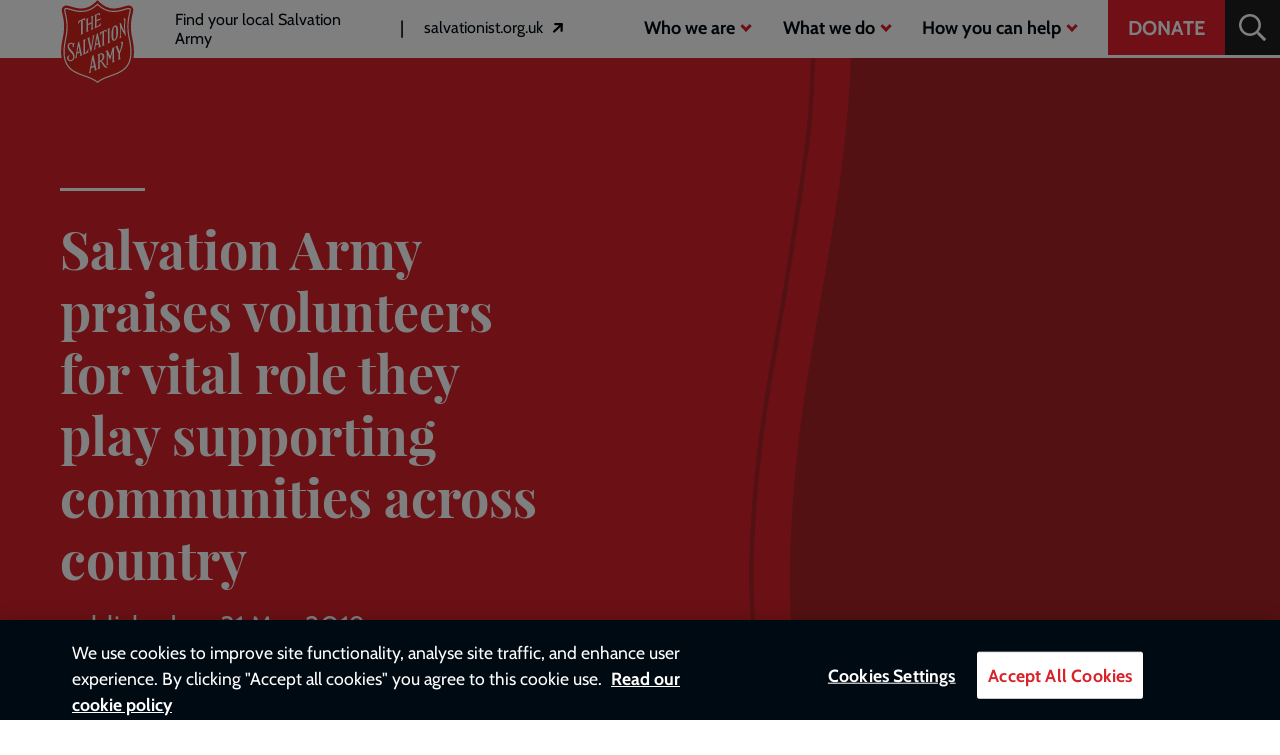

--- FILE ---
content_type: text/html; charset=UTF-8
request_url: https://www.salvationarmy.org.uk/news/salvation-army-praises-volunteers-vital-role-they-play-supporting-communities-across-country
body_size: 15193
content:
<!DOCTYPE html>
<html lang="en" dir="ltr" prefix="og: https://ogp.me/ns#">
<head>

  <link rel="preconnect" href="https://www.youtube.com">
  <link rel="preconnect" href="https://i.ytimg.com">
  <link rel="preconnect" href="https://i9.ytimg.com">
  <link rel="preconnect" href="https://s.ytimg.com">
  <link rel="preconnect" href="https://player.vimeo.com">
  <link rel="preconnect" href="https://i.vimeocdn.com">
  <link rel="preconnect" href="https://f.vimeocdn.com">

      <script>
      window.dataLayer = window.dataLayer || [];

      var dataLayerPush = {
        'pageType' : 'press_release'
      };

      
      dataLayer.push(dataLayerPush);
    </script>
  
  <!-- Fundraise Up: world-class checkout experience for serious online fundraising -->
  <script>(function(w,d,s,n,a){if(!w[n]){var l='call,catch,on,once,set,then,track'
        .split(','),i,o=function(n){return'function'==typeof n?o.l.push([arguments])&&o
      :function(){return o.l.push([n,arguments])&&o}},t=d.getElementsByTagName(s)[0],
      j=d.createElement(s);j.async=!0;j.src='https://cdn.fundraiseup.com/widget/'+a;
      t.parentNode.insertBefore(j,t);o.s=Date.now();o.v=4;o.h=w.location.href;o.l=[];
      for(i=0;i<7;i++)o[l[i]]=o(l[i]);w[n]=o}
    })(window,document,'script','FundraiseUp','ASNVRJLX');</script>
  <!-- End Fundraise Up -->
  <meta charset="utf-8" />
<meta name="description" content="This Volunteer’s Week (1 to 7 June) The Salvation Army is praising the key role volunteers play in its work to support people in need as well as highlighting the positive benefits people can gain from volunteering." />
<link rel="canonical" href="https://www.salvationarmy.org.uk/news/salvation-army-praises-volunteers-vital-role-they-play-supporting-communities-across-country" />
<link rel="image_src" href="https://www.salvationarmy.org.uk/sites/default/files/styles/social/public/images/2020-04/jade-door.jpg.webp?itok=KWQZZ7oo" />
<meta property="og:site_name" content="The Salvation Army" />
<meta property="og:url" content="https://www.salvationarmy.org.uk/news/salvation-army-praises-volunteers-vital-role-they-play-supporting-communities-across-country" />
<meta property="og:title" content="Salvation Army praises volunteers for vital role they play supporting communities across country" />
<meta property="og:description" content="This Volunteer’s Week (1 to 7 June) The Salvation Army is praising the key role volunteers play in its work to support people in need as well as highlighting the positive benefits people can gain from volunteering." />
<meta property="og:image" content="https://www.salvationarmy.org.uk/sites/default/files/styles/social/public/images/2020-04/jade-door.jpg.webp?itok=KWQZZ7oo" />
<meta name="twitter:card" content="summary_large_image" />
<meta name="twitter:description" content="This Volunteer’s Week (1 to 7 June) The Salvation Army is praising the key role volunteers play in its work to support people in need as well as highlighting the positive benefits people can gain from volunteering." />
<meta name="twitter:title" content="Salvation Army praises volunteers for vital role they play supporting communities across country" />
<meta name="twitter:site" content="@salvationarmyuk" />
<meta name="twitter:image" content="https://www.salvationarmy.org.uk/sites/default/files/styles/social/public/images/2020-04/jade-door.jpg.webp?itok=KWQZZ7oo" />
<meta name="Generator" content="Drupal 10 (https://www.drupal.org)" />
<meta name="MobileOptimized" content="width" />
<meta name="HandheldFriendly" content="true" />
<meta name="viewport" content="width=device-width, initial-scale=1.0" />
<script type="application/ld+json">{
    "@context": "https://schema.org",
    "@graph": [
        {
            "@type": "WebPage",
            "@id": "https://www.salvationarmy.org.uk/news/salvation-army-praises-volunteers-vital-role-they-play-supporting-communities-across-country",
            "publisher": {
                "@type": "NGO",
                "name": "The Salvation Army",
                "url": "https://www.salvationarmy.org.uk/"
            },
            "inLanguage": "en-GB"
        }
    ]
}</script>
<style type="text/css">.c-hero .c-hero__fru iframe,.c-hero .c-hero__fru a {
    display:inline-block!important;
    min-height:417px!important;
  }</style>
<link rel="alternate" type="application/rss+xml" title="Press Releases Feed" href="https://www.salvationarmy.org.uk/rss" />


    <link rel="icon" type="image/x-icon" href="/themes/custom/salvation_army/favicon.ico">

    <link rel="icon" sizes="16x16" href="/themes/custom/salvation_army/icons/16.png">
  <link rel="icon" sizes="32x32" href="/themes/custom/salvation_army/icons/32.png">
  <link rel="apple-touch-icon" sizes="180x180" href="/themes/custom/salvation_army/icons/180.png">

  <title>Salvation Army praises volunteers for vital role they play supporting communities across country | The Salvation Army</title>
  <link rel="stylesheet" media="all" href="/sites/default/files/css/css_VHezFxZXS5F6qpyWRBGcXf2GkF0P1oihmPxCrnUnZkA.css?delta=0&amp;language=en&amp;theme=salvation_army&amp;include=eJxVyVEOQiEMRNENEVgSGaA-0EJJC8a3e02MUb8m9wz2koiRq6gF_ITLohSK7gn2uOLhJhSHYlb78Ff8HnMnblapOAPfsZqMCO1nOFgS2Nkl9mY5vBaltxGXCCdo7DS2s9MW9ZBg5HaLE2uRDguVVLytk_-5U2mIiSXf3u8T-qhO7A" />
<link rel="stylesheet" media="all" href="/sites/default/files/css/css_k1Muba3Vb-hJAtb93n9-lUswCygL6W78Mfeu8jzXado.css?delta=1&amp;language=en&amp;theme=salvation_army&amp;include=eJxVyVEOQiEMRNENEVgSGaA-0EJJC8a3e02MUb8m9wz2koiRq6gF_ITLohSK7gn2uOLhJhSHYlb78Ff8HnMnblapOAPfsZqMCO1nOFgS2Nkl9mY5vBaltxGXCCdo7DS2s9MW9ZBg5HaLE2uRDguVVLytk_-5U2mIiSXf3u8T-qhO7A" />

  <script type="application/json" data-drupal-selector="drupal-settings-json">{"path":{"baseUrl":"\/","pathPrefix":"","currentPath":"node\/7831","currentPathIsAdmin":false,"isFront":false,"currentLanguage":"en"},"pluralDelimiter":"\u0003","suppressDeprecationErrors":true,"gtag":{"tagId":"","consentMode":false,"otherIds":[],"events":[],"additionalConfigInfo":[]},"ajaxPageState":{"libraries":"[base64]","theme":"salvation_army","theme_token":null},"ajaxTrustedUrl":{"\/site\/search":true},"gtm":{"tagId":null,"settings":{"data_layer":"dataLayer","include_classes":false,"allowlist_classes":"","blocklist_classes":"","include_environment":false,"environment_id":"","environment_token":""},"tagIds":["GTM-5LG4DMX"]},"auto_anchors":{"show_automatic_anchor_links":false,"root_elements":"body","anchor_elements":"h2, h3, h4, h5, h6","link_content":"#","exclude_admin_pages":true},"clientside_validation_jquery":{"validate_all_ajax_forms":2,"force_validate_on_blur":true,"force_html5_validation":false,"messages":{"required":"This field is required.","remote":"Please fix this field.","email":"Please enter a valid email address.","url":"Please enter a valid URL.","date":"Please enter a valid date.","dateISO":"Please enter a valid date (ISO).","number":"Please enter a valid number.","digits":"Please enter only digits.","equalTo":"Please enter the same value again.","maxlength":"Please enter no more than {0} characters.","minlength":"Please enter at least {0} characters.","rangelength":"Please enter a value between {0} and {1} characters long.","range":"Please enter a value between {0} and {1}.","max":"Please enter a value less than or equal to {0}.","min":"Please enter a value greater than or equal to {0}.","step":"Please enter a multiple of {0}."}},"user":{"uid":0,"permissionsHash":"dde8c11597c157153991716a8f432de4dd31d7882ac9e66fbd0a90605710d910"}}</script>
<script src="/sites/default/files/js/js_F9Cjwwa7jWiMMpzh0L5wYRZ-iOdg-R8M30nXhOvIKak.js?scope=header&amp;delta=0&amp;language=en&amp;theme=salvation_army&amp;include=eJyNjV0SgzAIhC-UMUdiMGLEktDmr_X2jdqH1qe-MCzfsou1KGB0i6Zs8UsYJ0yxZJ4IGgpPWFgjrI9KabOuDec28Ez_Wj-MjFf1QlDQW9_HVQ-44uv3GExGCJyd7QEouFECantpB9LOQkxhs150RDFPGmdNAXId-1ve8eGHktDdOHp7r3mBa9obFetrvA"></script>
<script src="/modules/contrib/google_tag/js/gtag.js?t8j8db"></script>
<script src="/modules/contrib/google_tag/js/gtm.js?t8j8db"></script>


                              <script>!function(e){var n="https://s.go-mpulse.net/boomerang/";if("False"=="True")e.BOOMR_config=e.BOOMR_config||{},e.BOOMR_config.PageParams=e.BOOMR_config.PageParams||{},e.BOOMR_config.PageParams.pci=!0,n="https://s2.go-mpulse.net/boomerang/";if(window.BOOMR_API_key="EX8MN-MSL3D-DYYC8-RVU2R-WV3L4",function(){function e(){if(!o){var e=document.createElement("script");e.id="boomr-scr-as",e.src=window.BOOMR.url,e.async=!0,i.parentNode.appendChild(e),o=!0}}function t(e){o=!0;var n,t,a,r,d=document,O=window;if(window.BOOMR.snippetMethod=e?"if":"i",t=function(e,n){var t=d.createElement("script");t.id=n||"boomr-if-as",t.src=window.BOOMR.url,BOOMR_lstart=(new Date).getTime(),e=e||d.body,e.appendChild(t)},!window.addEventListener&&window.attachEvent&&navigator.userAgent.match(/MSIE [67]\./))return window.BOOMR.snippetMethod="s",void t(i.parentNode,"boomr-async");a=document.createElement("IFRAME"),a.src="about:blank",a.title="",a.role="presentation",a.loading="eager",r=(a.frameElement||a).style,r.width=0,r.height=0,r.border=0,r.display="none",i.parentNode.appendChild(a);try{O=a.contentWindow,d=O.document.open()}catch(_){n=document.domain,a.src="javascript:var d=document.open();d.domain='"+n+"';void(0);",O=a.contentWindow,d=O.document.open()}if(n)d._boomrl=function(){this.domain=n,t()},d.write("<bo"+"dy onload='document._boomrl();'>");else if(O._boomrl=function(){t()},O.addEventListener)O.addEventListener("load",O._boomrl,!1);else if(O.attachEvent)O.attachEvent("onload",O._boomrl);d.close()}function a(e){window.BOOMR_onload=e&&e.timeStamp||(new Date).getTime()}if(!window.BOOMR||!window.BOOMR.version&&!window.BOOMR.snippetExecuted){window.BOOMR=window.BOOMR||{},window.BOOMR.snippetStart=(new Date).getTime(),window.BOOMR.snippetExecuted=!0,window.BOOMR.snippetVersion=12,window.BOOMR.url=n+"EX8MN-MSL3D-DYYC8-RVU2R-WV3L4";var i=document.currentScript||document.getElementsByTagName("script")[0],o=!1,r=document.createElement("link");if(r.relList&&"function"==typeof r.relList.supports&&r.relList.supports("preload")&&"as"in r)window.BOOMR.snippetMethod="p",r.href=window.BOOMR.url,r.rel="preload",r.as="script",r.addEventListener("load",e),r.addEventListener("error",function(){t(!0)}),setTimeout(function(){if(!o)t(!0)},3e3),BOOMR_lstart=(new Date).getTime(),i.parentNode.appendChild(r);else t(!1);if(window.addEventListener)window.addEventListener("load",a,!1);else if(window.attachEvent)window.attachEvent("onload",a)}}(),"".length>0)if(e&&"performance"in e&&e.performance&&"function"==typeof e.performance.setResourceTimingBufferSize)e.performance.setResourceTimingBufferSize();!function(){if(BOOMR=e.BOOMR||{},BOOMR.plugins=BOOMR.plugins||{},!BOOMR.plugins.AK){var n=""=="true"?1:0,t="",a="clnpofyx24f7c2lkowla-f-ecf17f9b8-clientnsv4-s.akamaihd.net",i="false"=="true"?2:1,o={"ak.v":"39","ak.cp":"1432502","ak.ai":parseInt("880083",10),"ak.ol":"0","ak.cr":9,"ak.ipv":4,"ak.proto":"h2","ak.rid":"9cc6a183","ak.r":48121,"ak.a2":n,"ak.m":"dscb","ak.n":"essl","ak.bpcip":"18.218.247.0","ak.cport":34882,"ak.gh":"23.62.38.241","ak.quicv":"","ak.tlsv":"tls1.3","ak.0rtt":"","ak.0rtt.ed":"","ak.csrc":"-","ak.acc":"","ak.t":"1768584598","ak.ak":"hOBiQwZUYzCg5VSAfCLimQ==Hj99ptT3D+rlUwqT3L+eePL2LRMT65fC3Klu9kpRkVSUEndEVP7XkkUVFQVdC8Okdqj29y0xbYkPB3dxJXOgXLY6duz5pv1nAZcelWGxUNKxF0Hhz47uafd9LYghFQo/t4/ccXDkslf+4u76Fp+Rb1ig/[base64]/0YAGQPTVFIiWimtx7/Rog=","ak.pv":"9","ak.dpoabenc":"","ak.tf":i};if(""!==t)o["ak.ruds"]=t;var r={i:!1,av:function(n){var t="http.initiator";if(n&&(!n[t]||"spa_hard"===n[t]))o["ak.feo"]=void 0!==e.aFeoApplied?1:0,BOOMR.addVar(o)},rv:function(){var e=["ak.bpcip","ak.cport","ak.cr","ak.csrc","ak.gh","ak.ipv","ak.m","ak.n","ak.ol","ak.proto","ak.quicv","ak.tlsv","ak.0rtt","ak.0rtt.ed","ak.r","ak.acc","ak.t","ak.tf"];BOOMR.removeVar(e)}};BOOMR.plugins.AK={akVars:o,akDNSPreFetchDomain:a,init:function(){if(!r.i){var e=BOOMR.subscribe;e("before_beacon",r.av,null,null),e("onbeacon",r.rv,null,null),r.i=!0}return this},is_complete:function(){return!0}}}}()}(window);</script></head>
<body class="the-salvation-army node-press-release">
    <a href="#main-content" class="visually-hidden focusable">
    Skip to main content
  </a>
  <noscript><iframe src="https://www.googletagmanager.com/ns.html?id=GTM-5LG4DMX"
                  height="0" width="0" style="display:none;visibility:hidden"></iframe></noscript>

    <div class="dialog-off-canvas-main-canvas" data-off-canvas-main-canvas>
    <header class="c-header" id="js-header" role="banner">
  <div class="e-container">
    <div class="e-flex">
        <div class="c-header__logo">
          <a href="/" title="Home" rel="home">
        <img src="/themes/custom/salvation_army/logo.svg" alt="The Salvation Army, homepage"/>
      </a>
          </div>

      <div class="c-desktop-menu" style="">
        <nav role="navigation" aria-labelledby="block-headerlinks-menu" id="block-headerlinks">
            
  <h2 class="visually-hidden" id="block-headerlinks-menu">Header links</h2>
  

        <ul class="c-menu c-menu--primary c-menu--header-links">
          <li class="c-menu__item c-menu__item--primary">
      <a href="/map-page" class="c-menu__link c-menu__link--primary" data-drupal-link-system-path="map-page">Find your local Salvation Army</a>
    </li>
  </ul>

  </nav>

        <nav role="navigation" aria-labelledby="block-headerlinks2-menu" id="block-headerlinks2">
            
  <h2 class="visually-hidden" id="block-headerlinks2-menu">Header links 2</h2>
  

        <ul class="c-menu c-menu--primary c-menu--header-links">
          <li class="external-menu-link external-link--salvationist-org c-menu__item c-menu__item--primary">
      <a href="https://www.salvationist.org.uk/" class="c-menu__link c-menu__link--primary"><span class="visually-hidden">External link to Salvationist website -</span> salvationist.org.uk</a>
    </li>
  </ul>

  </nav>

      </div>
      <div class="c-header--align-right">
        <div class="c-desktop-menu" style="">
          <nav role="navigation" aria-labelledby="block-mainnavigation-menu" id="block-mainnavigation">
            
  <h2 class="visually-hidden" id="block-mainnavigation-menu">Main navigation</h2>
  

        
              <ul class="c-menu c-menu--primary">
                                  <li class="c-menu__item c-menu__item--primary c-menu__item--expanded">
                          <span data-featured="0" tabindex="0" class="c-menu__link has-children js-menu-has-children c-menu__link--primary">Who we are</span>

                                              <ul class="c-menu c-menu--secondary js-menu-secondary">
                      <li class="c-menu__back">
              <button class="c-menu__link js-menu-back">Back</button>
            </li>
          
                                    <li class="c-menu__item c-menu__item--expanded c-menu__item--is-featured">
                          <span class="c-menu__link--desktop">
                <span class="c-menu__featured-title">Our faith</span>
                <a href="/our-faith">Find out more ></a>
              </span>
              <span class="c-menu__link--mobile">
                <a href="/our-faith" data-featured="1" class="c-menu__link" data-drupal-link-system-path="node/12601">Our faith</a>
              </span>

            
          </li>
                            <li class="c-menu__item c-menu__item--expanded">
                          <span data-featured="0" tabindex="0" class="c-menu__link has-children js-menu-has-children">The Salvation Army</span>

                                              <ul class="c-menu ">
          
                                    <li class="c-menu__item c-menu__item--collapsed">
                          <a href="/about-us" data-featured="0" tabindex="0" class="c-menu__link" data-drupal-link-system-path="node/671">About us</a>

                          
          </li>
                            <li class="c-menu__item">
                          <a href="/our-leadership" data-featured="0" tabindex="0" class="c-menu__link" data-drupal-link-system-path="node/626">Leadership</a>

                          
          </li>
                            <li class="c-menu__item c-menu__item--collapsed">
                          <a href="/publications" data-featured="0" tabindex="0" class="c-menu__link" data-drupal-link-system-path="node/681">Publications</a>

                          
          </li>
                            <li class="c-menu__item">
                          <a href="/news-centre" tabindex="0" class="c-menu__link" data-drupal-link-system-path="node/15391">News centre</a>

                          
          </li>
              </ul>
      
                          
          </li>
                            <li class="c-menu__item c-menu__item--expanded">
                          <span data-featured="0" tabindex="0" class="c-menu__link has-children js-menu-has-children">What we stand for</span>

                                              <ul class="c-menu ">
          
                                    <li class="c-menu__item c-menu__item--collapsed">
                          <a href="/our-mission-vision-and-values" tabindex="0" class="c-menu__link" data-drupal-link-system-path="node/446">Our mission, vision and values</a>

                          
          </li>
                            <li class="c-menu__item">
                          <a href="/about-us/our-history" tabindex="0" class="c-menu__link" data-drupal-link-system-path="node/636">Our history</a>

                          
          </li>
                            <li class="c-menu__item">
                          <a href="/salvation-army-doctrines" tabindex="0" class="c-menu__link" data-drupal-link-system-path="node/451">Salvation Army doctrines</a>

                          
          </li>
              </ul>
      
                          
          </li>
                            <li class="c-menu__item c-menu__item--expanded">
                          <span data-featured="0" tabindex="0" class="c-menu__link has-children js-menu-has-children">Faith</span>

                                              <ul class="c-menu ">
          
                                    <li class="c-menu__item c-menu__item--collapsed">
                          <a href="/william-booth-college" data-featured="0" tabindex="0" class="c-menu__link" data-drupal-link-system-path="node/13146">William Booth College</a>

                          
          </li>
                            <li class="c-menu__item c-menu__item--collapsed">
                          <a href="/our-faith" data-featured="0" tabindex="0" class="c-menu__link" data-drupal-link-system-path="node/12601">Our faith</a>

                          
          </li>
              </ul>
      
                          
          </li>
              </ul>
      
                          
          </li>
                            <li class="c-menu__item c-menu__item--primary c-menu__item--expanded">
                          <span data-featured="0" tabindex="0" class="c-menu__link has-children js-menu-has-children c-menu__link--primary">What we do</span>

                                              <ul class="c-menu c-menu--secondary js-menu-secondary">
                      <li class="c-menu__back">
              <button class="c-menu__link js-menu-back">Back</button>
            </li>
          
                                    <li class="c-menu__item c-menu__item--is-featured">
                          <span class="c-menu__link--desktop">
                <span class="c-menu__featured-title">Our work</span>
                <a href="/our-work">Find out more ></a>
              </span>
              <span class="c-menu__link--mobile">
                <a href="/our-work" data-featured="1" class="c-menu__link" data-drupal-link-system-path="node/13076">Our work</a>
              </span>

            
          </li>
                            <li class="c-menu__item c-menu__item--expanded">
                          <span data-featured="0" tabindex="0" class="c-menu__link has-children js-menu-has-children">In the community</span>

                                              <ul class="c-menu ">
          
                                    <li class="c-menu__item c-menu__item--collapsed">
                          <a href="/youth-and-children" data-featured="0" tabindex="0" class="c-menu__link" data-drupal-link-system-path="node/3576">Youth and children</a>

                          
          </li>
                            <li class="c-menu__item c-menu__item--collapsed">
                          <a href="/families" data-featured="0" tabindex="0" class="c-menu__link" data-drupal-link-system-path="node/6401">Families</a>

                          
          </li>
                            <li class="c-menu__item c-menu__item--collapsed">
                          <a href="/homelessness" data-featured="0" tabindex="0" class="c-menu__link" data-drupal-link-system-path="node/221">Homelessness</a>

                          
          </li>
                            <li class="c-menu__item c-menu__item--collapsed">
                          <a href="/music-and-creative-arts" data-featured="0" tabindex="0" class="c-menu__link" data-drupal-link-system-path="node/4731">Music and creative arts</a>

                          
          </li>
                            <li class="c-menu__item c-menu__item--collapsed">
                          <a href="/older-people" data-featured="0" tabindex="0" class="c-menu__link" data-drupal-link-system-path="node/236">Older people</a>

                          
          </li>
                            <li class="c-menu__item c-menu__item--collapsed">
                          <a href="/budget-and-debt-advice" data-featured="0" tabindex="0" class="c-menu__link" data-drupal-link-system-path="node/2706">Budget and debt advice</a>

                          
          </li>
                            <li class="c-menu__item c-menu__item--collapsed">
                          <a href="/employment-plus" data-featured="0" tabindex="0" class="c-menu__link" data-drupal-link-system-path="node/5041">Employment plus</a>

                          
          </li>
                            <li class="c-menu__item c-menu__item--collapsed">
                          <a href="/community" data-featured="0" tabindex="0" class="c-menu__link" data-drupal-link-system-path="node/2516">More</a>

                          
          </li>
              </ul>
      
                          
          </li>
                            <li class="c-menu__item c-menu__item--expanded">
                          <span data-featured="0" tabindex="0" class="c-menu__link has-children js-menu-has-children">In the UK and Republic of Ireland</span>

                                              <ul class="c-menu ">
          
                                    <li class="c-menu__item c-menu__item--collapsed">
                          <a href="/campaigning-and-policy" data-featured="0" tabindex="0" class="c-menu__link" data-drupal-link-system-path="node/3381">Campaigning and policy</a>

                          
          </li>
                            <li class="c-menu__item c-menu__item--collapsed">
                          <a href="/events" data-featured="0" tabindex="0" class="c-menu__link" data-drupal-link-system-path="node/2011">Events</a>

                          
          </li>
                            <li class="c-menu__item c-menu__item--collapsed">
                          <a href="/family-tracing" data-featured="0" tabindex="0" class="c-menu__link" data-drupal-link-system-path="node/931">Family tracing</a>

                          
          </li>
                            <li class="c-menu__item c-menu__item--collapsed">
                          <a href="/modern-slavery" data-featured="0" tabindex="0" class="c-menu__link" data-drupal-link-system-path="node/1306">Modern slavery</a>

                          
          </li>
                            <li class="c-menu__item c-menu__item--collapsed">
                          <a href="/ireland-0" data-featured="0" tabindex="0" class="c-menu__link" data-drupal-link-system-path="node/3346">Republic of Ireland</a>

                          
          </li>
              </ul>
      
                          
          </li>
                            <li class="c-menu__item c-menu__item--expanded">
                          <span data-featured="0" tabindex="0" class="c-menu__link has-children js-menu-has-children">Across the world</span>

                                              <ul class="c-menu ">
          
                                    <li class="c-menu__item c-menu__item--collapsed">
                          <a href="/international-development" data-featured="0" tabindex="0" class="c-menu__link" data-drupal-link-system-path="node/1361">International development</a>

                          
          </li>
                            <li class="external-menu-link external-link--salvationarmy c-menu__item">
                          <a href="https://www.salvationarmy.org/" data-featured="0" tabindex="0" class="c-menu__link">The Salvation Army International</a>

                          
          </li>
              </ul>
      
                          
          </li>
              </ul>
      
                          
          </li>
                            <li class="c-menu__item c-menu__item--primary c-menu__item--expanded">
                          <span data-featured="0" tabindex="0" class="c-menu__link has-children js-menu-has-children c-menu__link--primary">How you can help</span>

                                              <ul class="c-menu c-menu--secondary js-menu-secondary">
                      <li class="c-menu__back">
              <button class="c-menu__link js-menu-back">Back</button>
            </li>
          
                                    <li class="c-menu__item c-menu__item--is-featured">
                          <span class="c-menu__link--desktop">
                <span class="c-menu__featured-title">In your local church</span>
                <a href="/map-page">Find out more ></a>
              </span>
              <span class="c-menu__link--mobile">
                <a href="/map-page" data-featured="1" class="c-menu__link" data-drupal-link-system-path="map-page">In your local church</a>
              </span>

            
          </li>
                            <li class="c-menu__item c-menu__item--expanded">
                          <span data-featured="0" tabindex="0" class="c-menu__link has-children js-menu-has-children">Donate</span>

                                              <ul class="c-menu ">
          
                                    <li class="c-menu__item">
                          <a href="/donate" data-featured="0" tabindex="0" class="c-menu__link" data-drupal-link-system-path="node/381">Donate</a>

                          
          </li>
                            <li class="c-menu__item">
                          <a href="/regular-giving" data-featured="0" tabindex="0" class="c-menu__link" data-drupal-link-system-path="node/20826">Regular giving</a>

                          
          </li>
                            <li class="c-menu__item">
                          <a href="/memory" tabindex="0" class="c-menu__link" data-drupal-link-system-path="node/31611">In memory</a>

                          
          </li>
                            <li class="c-menu__item c-menu__item--collapsed">
                          <a href="/gifts-wills" data-featured="0" tabindex="0" class="c-menu__link" data-drupal-link-system-path="node/576">Gifts in Wills</a>

                          
          </li>
                            <li class="c-menu__item c-menu__item--collapsed">
                          <a href="/philanthropy" data-featured="0" tabindex="0" class="c-menu__link" data-drupal-link-system-path="node/561">Philanthropy</a>

                          
          </li>
                            <li class="c-menu__item c-menu__item--collapsed">
                          <a href="/corporate-partnerships" tabindex="0" class="c-menu__link" data-drupal-link-system-path="node/501">Corporate partnerships</a>

                          
          </li>
              </ul>
      
                          
          </li>
                            <li class="c-menu__item c-menu__item--expanded">
                          <span data-featured="0" tabindex="0" class="c-menu__link has-children js-menu-has-children">Fundraise</span>

                                              <ul class="c-menu ">
          
                                    <li class="c-menu__item">
                          <a href="/fundraise-us" data-featured="0" tabindex="0" class="c-menu__link" data-drupal-link-system-path="node/15341">Fundraise for us</a>

                          
          </li>
                            <li class="c-menu__item c-menu__item--collapsed">
                          <a href="/run" data-featured="0" tabindex="0" class="c-menu__link" data-drupal-link-system-path="node/771">Run</a>

                          
          </li>
                            <li class="c-menu__item c-menu__item--collapsed">
                          <a href="/cycle" data-featured="0" tabindex="0" class="c-menu__link" data-drupal-link-system-path="node/776">Cycle</a>

                          
          </li>
                            <li class="c-menu__item">
                          <a href="/walks-and-treks" data-featured="0" tabindex="0" class="c-menu__link" data-drupal-link-system-path="node/746">Walks and Treks</a>

                          
          </li>
                            <li class="c-menu__item">
                          <a href="/fundraise-us/online-shop" tabindex="0" class="c-menu__link" data-drupal-link-system-path="node/22536">Team Sally Army shop</a>

                          
          </li>
              </ul>
      
                          
          </li>
                            <li class="c-menu__item c-menu__item--expanded">
                          <span data-featured="0" tabindex="0" class="c-menu__link has-children js-menu-has-children">Other ways</span>

                                              <ul class="c-menu ">
          
                                    <li class="c-menu__item">
                          <a href="/being-salvationist" data-featured="0" tabindex="0" class="c-menu__link" data-drupal-link-system-path="node/896">Become a Salvationist</a>

                          
          </li>
                            <li class="c-menu__item c-menu__item--collapsed">
                          <a href="/recycle" data-featured="0" tabindex="0" class="c-menu__link" data-drupal-link-system-path="node/506">Recycle</a>

                          
          </li>
                            <li class="c-menu__item">
                          <a href="/charity-shops" data-featured="0" tabindex="0" class="c-menu__link" data-drupal-link-system-path="node/491">Shop</a>

                          
          </li>
                            <li class="c-menu__item c-menu__item--collapsed">
                          <a href="/volunteer" data-featured="0" tabindex="0" class="c-menu__link" data-drupal-link-system-path="node/551">Volunteer</a>

                          
          </li>
                            <li class="c-menu__item">
                          <a href="/careers-and-jobs" data-featured="0" tabindex="0" class="c-menu__link" data-drupal-link-system-path="node/726">Work for us</a>

                          
          </li>
                            <li class="external-menu-link external-link--sagic-co c-menu__item">
                          <a href="https://www.sagic.co.uk/" data-featured="0" tabindex="0" class="c-menu__link">Insurance</a>

                          
          </li>
              </ul>
      
                          
          </li>
              </ul>
      
                          
          </li>
              </ul>
      


  </nav>

        </div>
        <div class="e-header-cta-wrapper">
          <nav role="navigation" aria-labelledby="block-headercta-menu" id="block-headercta">
            
  <h2 class="visually-hidden" id="block-headercta-menu">Header CTA</h2>
  

        

        <a href="?form=donate" class="e-cta e-cta--compact" data-drupal-link-query="{&quot;form&quot;:&quot;donate&quot;}">Donate</a>
  
  </nav>

        </div>
        <div class="c-header-search" style="">
          <button aria-label="Search" aria-expanded="false" class="c-header-search__open" id="js-header-search-open" tabindex="0">
            <svg aria-hidden="true" data-prefix="far" data-icon="search" class="svg-inline--fa fa-search fa-w-16" xmlns="http://www.w3.org/2000/svg" viewBox="0 0 512 512"><path fill="currentColor" d="M508.5 468.9L387.1 347.5c-2.3-2.3-5.3-3.5-8.5-3.5h-13.2c31.5-36.5 50.6-84 50.6-136C416 93.1 322.9 0 208 0S0 93.1 0 208s93.1 208 208 208c52 0 99.5-19.1 136-50.6v13.2c0 3.2 1.3 6.2 3.5 8.5l121.4 121.4c4.7 4.7 12.3 4.7 17 0l22.6-22.6c4.7-4.7 4.7-12.3 0-17zM208 368c-88.4 0-160-71.6-160-160S119.6 48 208 48s160 71.6 160 160-71.6 160-160 160z"/></svg>          </button>
          <div class="c-header-search__form" id="js-header-search-form">
            <div class="views-exposed-form" data-drupal-selector="views-exposed-form-free-text-search-page-1" id="block-sitewide-search-block">
  
    
        <div class="c-form-module c-form--sitewide-search">
    <form action="/site/search" method="get" id="views-exposed-form-free-text-search-page-1" accept-charset="UTF-8" class="c-form-module__form c-form--views-exposed-form-free-text-search-page-1">
      <div class="c-form-module__form-wrapper">
        <div class="js-form-item form-item js-form-type-textfield form-item-qt js-form-item-qt form-no-label">
      <label for="edit-qt" class="visually-hidden">Search</label>
        <input aria-label="Search" autocomplete="off" data-drupal-selector="edit-qt" data-msg-maxlength="Search field has a maximum length of 128." type="text" id="edit-qt" name="qt" value="" size="30" maxlength="128" class="form-text" />

        </div>
<div data-drupal-selector="edit-actions" class="form-actions js-form-wrapper form-wrapper" id="edit-actions"><input data-drupal-selector="edit-submit-free-text-search" type="submit" id="edit-submit-free-text-search" value="Search" class="button js-form-submit form-submit" />
</div>


      </div>
    </form>
  </div>

  </div>

          </div>
        </div>
      </div>
      <button aria-controls="js-mobile-menu" aria-expanded="false" aria-label="Open menu" class="e-hamburger e-hamburger--squeeze" id="js-hamburger" style="">
        <span class="e-hamburger-box">
          <span class="e-hamburger-inner"></span>
        </span>
      </button>
    </div>

    <div class="c-mobile-menu" id="js-mobile-menu">
      <div class="c-mobile-menu__wrapper">
        <div class="c-header-search__form--mobile">
          <div class="views-exposed-form" data-drupal-selector="views-exposed-form-free-text-search-page-1" id="block-sitewide-search-block">
  
    
        <div class="c-form-module c-form--sitewide-search">
    <form action="/site/search" method="get" id="views-exposed-form-free-text-search-page-1" accept-charset="UTF-8" class="c-form-module__form c-form--views-exposed-form-free-text-search-page-1">
      <div class="c-form-module__form-wrapper">
        <div class="js-form-item form-item js-form-type-textfield form-item-qt js-form-item-qt form-no-label">
      <label for="edit-qt" class="visually-hidden">Search</label>
        <input aria-label="Search" autocomplete="off" data-drupal-selector="edit-qt" data-msg-maxlength="Search field has a maximum length of 128." type="text" id="edit-qt" name="qt" value="" size="30" maxlength="128" class="form-text" />

        </div>
<div data-drupal-selector="edit-actions" class="form-actions js-form-wrapper form-wrapper" id="edit-actions"><input data-drupal-selector="edit-submit-free-text-search" type="submit" id="edit-submit-free-text-search" value="Search" class="button js-form-submit form-submit" />
</div>


      </div>
    </form>
  </div>

  </div>

        </div>
        <nav role="navigation" aria-labelledby="block-headerlinks-menu" id="block-headerlinks">
            
  <h2 class="visually-hidden" id="block-headerlinks-menu">Header links</h2>
  

        <ul class="c-menu c-menu--primary c-menu--header-links">
          <li class="c-menu__item c-menu__item--primary">
      <a href="/map-page" class="c-menu__link c-menu__link--primary" data-drupal-link-system-path="map-page">Find your local Salvation Army</a>
    </li>
  </ul>

  </nav>

        <nav role="navigation" aria-labelledby="block-mainnavigation-menu" id="block-mainnavigation">
            
  <h2 class="visually-hidden" id="block-mainnavigation-menu">Main navigation</h2>
  

        
              <ul class="c-menu c-menu--primary">
                                  <li class="c-menu__item c-menu__item--primary c-menu__item--expanded">
                          <span data-featured="0" tabindex="0" class="c-menu__link has-children js-menu-has-children c-menu__link--primary">Who we are</span>

                                              <ul class="c-menu c-menu--secondary js-menu-secondary">
                      <li class="c-menu__back">
              <button class="c-menu__link js-menu-back">Back</button>
            </li>
          
                                    <li class="c-menu__item c-menu__item--expanded c-menu__item--is-featured">
                          <span class="c-menu__link--desktop">
                <span class="c-menu__featured-title">Our faith</span>
                <a href="/our-faith">Find out more ></a>
              </span>
              <span class="c-menu__link--mobile">
                <a href="/our-faith" data-featured="1" class="c-menu__link" data-drupal-link-system-path="node/12601">Our faith</a>
              </span>

            
          </li>
                            <li class="c-menu__item c-menu__item--expanded">
                          <span data-featured="0" tabindex="0" class="c-menu__link has-children js-menu-has-children">The Salvation Army</span>

                                              <ul class="c-menu ">
          
                                    <li class="c-menu__item c-menu__item--collapsed">
                          <a href="/about-us" data-featured="0" tabindex="0" class="c-menu__link" data-drupal-link-system-path="node/671">About us</a>

                          
          </li>
                            <li class="c-menu__item">
                          <a href="/our-leadership" data-featured="0" tabindex="0" class="c-menu__link" data-drupal-link-system-path="node/626">Leadership</a>

                          
          </li>
                            <li class="c-menu__item c-menu__item--collapsed">
                          <a href="/publications" data-featured="0" tabindex="0" class="c-menu__link" data-drupal-link-system-path="node/681">Publications</a>

                          
          </li>
                            <li class="c-menu__item">
                          <a href="/news-centre" tabindex="0" class="c-menu__link" data-drupal-link-system-path="node/15391">News centre</a>

                          
          </li>
              </ul>
      
                          
          </li>
                            <li class="c-menu__item c-menu__item--expanded">
                          <span data-featured="0" tabindex="0" class="c-menu__link has-children js-menu-has-children">What we stand for</span>

                                              <ul class="c-menu ">
          
                                    <li class="c-menu__item c-menu__item--collapsed">
                          <a href="/our-mission-vision-and-values" tabindex="0" class="c-menu__link" data-drupal-link-system-path="node/446">Our mission, vision and values</a>

                          
          </li>
                            <li class="c-menu__item">
                          <a href="/about-us/our-history" tabindex="0" class="c-menu__link" data-drupal-link-system-path="node/636">Our history</a>

                          
          </li>
                            <li class="c-menu__item">
                          <a href="/salvation-army-doctrines" tabindex="0" class="c-menu__link" data-drupal-link-system-path="node/451">Salvation Army doctrines</a>

                          
          </li>
              </ul>
      
                          
          </li>
                            <li class="c-menu__item c-menu__item--expanded">
                          <span data-featured="0" tabindex="0" class="c-menu__link has-children js-menu-has-children">Faith</span>

                                              <ul class="c-menu ">
          
                                    <li class="c-menu__item c-menu__item--collapsed">
                          <a href="/william-booth-college" data-featured="0" tabindex="0" class="c-menu__link" data-drupal-link-system-path="node/13146">William Booth College</a>

                          
          </li>
                            <li class="c-menu__item c-menu__item--collapsed">
                          <a href="/our-faith" data-featured="0" tabindex="0" class="c-menu__link" data-drupal-link-system-path="node/12601">Our faith</a>

                          
          </li>
              </ul>
      
                          
          </li>
              </ul>
      
                          
          </li>
                            <li class="c-menu__item c-menu__item--primary c-menu__item--expanded">
                          <span data-featured="0" tabindex="0" class="c-menu__link has-children js-menu-has-children c-menu__link--primary">What we do</span>

                                              <ul class="c-menu c-menu--secondary js-menu-secondary">
                      <li class="c-menu__back">
              <button class="c-menu__link js-menu-back">Back</button>
            </li>
          
                                    <li class="c-menu__item c-menu__item--is-featured">
                          <span class="c-menu__link--desktop">
                <span class="c-menu__featured-title">Our work</span>
                <a href="/our-work">Find out more ></a>
              </span>
              <span class="c-menu__link--mobile">
                <a href="/our-work" data-featured="1" class="c-menu__link" data-drupal-link-system-path="node/13076">Our work</a>
              </span>

            
          </li>
                            <li class="c-menu__item c-menu__item--expanded">
                          <span data-featured="0" tabindex="0" class="c-menu__link has-children js-menu-has-children">In the community</span>

                                              <ul class="c-menu ">
          
                                    <li class="c-menu__item c-menu__item--collapsed">
                          <a href="/youth-and-children" data-featured="0" tabindex="0" class="c-menu__link" data-drupal-link-system-path="node/3576">Youth and children</a>

                          
          </li>
                            <li class="c-menu__item c-menu__item--collapsed">
                          <a href="/families" data-featured="0" tabindex="0" class="c-menu__link" data-drupal-link-system-path="node/6401">Families</a>

                          
          </li>
                            <li class="c-menu__item c-menu__item--collapsed">
                          <a href="/homelessness" data-featured="0" tabindex="0" class="c-menu__link" data-drupal-link-system-path="node/221">Homelessness</a>

                          
          </li>
                            <li class="c-menu__item c-menu__item--collapsed">
                          <a href="/music-and-creative-arts" data-featured="0" tabindex="0" class="c-menu__link" data-drupal-link-system-path="node/4731">Music and creative arts</a>

                          
          </li>
                            <li class="c-menu__item c-menu__item--collapsed">
                          <a href="/older-people" data-featured="0" tabindex="0" class="c-menu__link" data-drupal-link-system-path="node/236">Older people</a>

                          
          </li>
                            <li class="c-menu__item c-menu__item--collapsed">
                          <a href="/budget-and-debt-advice" data-featured="0" tabindex="0" class="c-menu__link" data-drupal-link-system-path="node/2706">Budget and debt advice</a>

                          
          </li>
                            <li class="c-menu__item c-menu__item--collapsed">
                          <a href="/employment-plus" data-featured="0" tabindex="0" class="c-menu__link" data-drupal-link-system-path="node/5041">Employment plus</a>

                          
          </li>
                            <li class="c-menu__item c-menu__item--collapsed">
                          <a href="/community" data-featured="0" tabindex="0" class="c-menu__link" data-drupal-link-system-path="node/2516">More</a>

                          
          </li>
              </ul>
      
                          
          </li>
                            <li class="c-menu__item c-menu__item--expanded">
                          <span data-featured="0" tabindex="0" class="c-menu__link has-children js-menu-has-children">In the UK and Republic of Ireland</span>

                                              <ul class="c-menu ">
          
                                    <li class="c-menu__item c-menu__item--collapsed">
                          <a href="/campaigning-and-policy" data-featured="0" tabindex="0" class="c-menu__link" data-drupal-link-system-path="node/3381">Campaigning and policy</a>

                          
          </li>
                            <li class="c-menu__item c-menu__item--collapsed">
                          <a href="/events" data-featured="0" tabindex="0" class="c-menu__link" data-drupal-link-system-path="node/2011">Events</a>

                          
          </li>
                            <li class="c-menu__item c-menu__item--collapsed">
                          <a href="/family-tracing" data-featured="0" tabindex="0" class="c-menu__link" data-drupal-link-system-path="node/931">Family tracing</a>

                          
          </li>
                            <li class="c-menu__item c-menu__item--collapsed">
                          <a href="/modern-slavery" data-featured="0" tabindex="0" class="c-menu__link" data-drupal-link-system-path="node/1306">Modern slavery</a>

                          
          </li>
                            <li class="c-menu__item c-menu__item--collapsed">
                          <a href="/ireland-0" data-featured="0" tabindex="0" class="c-menu__link" data-drupal-link-system-path="node/3346">Republic of Ireland</a>

                          
          </li>
              </ul>
      
                          
          </li>
                            <li class="c-menu__item c-menu__item--expanded">
                          <span data-featured="0" tabindex="0" class="c-menu__link has-children js-menu-has-children">Across the world</span>

                                              <ul class="c-menu ">
          
                                    <li class="c-menu__item c-menu__item--collapsed">
                          <a href="/international-development" data-featured="0" tabindex="0" class="c-menu__link" data-drupal-link-system-path="node/1361">International development</a>

                          
          </li>
                            <li class="external-menu-link external-link--salvationarmy c-menu__item">
                          <a href="https://www.salvationarmy.org/" data-featured="0" tabindex="0" class="c-menu__link">The Salvation Army International</a>

                          
          </li>
              </ul>
      
                          
          </li>
              </ul>
      
                          
          </li>
                            <li class="c-menu__item c-menu__item--primary c-menu__item--expanded">
                          <span data-featured="0" tabindex="0" class="c-menu__link has-children js-menu-has-children c-menu__link--primary">How you can help</span>

                                              <ul class="c-menu c-menu--secondary js-menu-secondary">
                      <li class="c-menu__back">
              <button class="c-menu__link js-menu-back">Back</button>
            </li>
          
                                    <li class="c-menu__item c-menu__item--is-featured">
                          <span class="c-menu__link--desktop">
                <span class="c-menu__featured-title">In your local church</span>
                <a href="/map-page">Find out more ></a>
              </span>
              <span class="c-menu__link--mobile">
                <a href="/map-page" data-featured="1" class="c-menu__link" data-drupal-link-system-path="map-page">In your local church</a>
              </span>

            
          </li>
                            <li class="c-menu__item c-menu__item--expanded">
                          <span data-featured="0" tabindex="0" class="c-menu__link has-children js-menu-has-children">Donate</span>

                                              <ul class="c-menu ">
          
                                    <li class="c-menu__item">
                          <a href="/donate" data-featured="0" tabindex="0" class="c-menu__link" data-drupal-link-system-path="node/381">Donate</a>

                          
          </li>
                            <li class="c-menu__item">
                          <a href="/regular-giving" data-featured="0" tabindex="0" class="c-menu__link" data-drupal-link-system-path="node/20826">Regular giving</a>

                          
          </li>
                            <li class="c-menu__item">
                          <a href="/memory" tabindex="0" class="c-menu__link" data-drupal-link-system-path="node/31611">In memory</a>

                          
          </li>
                            <li class="c-menu__item c-menu__item--collapsed">
                          <a href="/gifts-wills" data-featured="0" tabindex="0" class="c-menu__link" data-drupal-link-system-path="node/576">Gifts in Wills</a>

                          
          </li>
                            <li class="c-menu__item c-menu__item--collapsed">
                          <a href="/philanthropy" data-featured="0" tabindex="0" class="c-menu__link" data-drupal-link-system-path="node/561">Philanthropy</a>

                          
          </li>
                            <li class="c-menu__item c-menu__item--collapsed">
                          <a href="/corporate-partnerships" tabindex="0" class="c-menu__link" data-drupal-link-system-path="node/501">Corporate partnerships</a>

                          
          </li>
              </ul>
      
                          
          </li>
                            <li class="c-menu__item c-menu__item--expanded">
                          <span data-featured="0" tabindex="0" class="c-menu__link has-children js-menu-has-children">Fundraise</span>

                                              <ul class="c-menu ">
          
                                    <li class="c-menu__item">
                          <a href="/fundraise-us" data-featured="0" tabindex="0" class="c-menu__link" data-drupal-link-system-path="node/15341">Fundraise for us</a>

                          
          </li>
                            <li class="c-menu__item c-menu__item--collapsed">
                          <a href="/run" data-featured="0" tabindex="0" class="c-menu__link" data-drupal-link-system-path="node/771">Run</a>

                          
          </li>
                            <li class="c-menu__item c-menu__item--collapsed">
                          <a href="/cycle" data-featured="0" tabindex="0" class="c-menu__link" data-drupal-link-system-path="node/776">Cycle</a>

                          
          </li>
                            <li class="c-menu__item">
                          <a href="/walks-and-treks" data-featured="0" tabindex="0" class="c-menu__link" data-drupal-link-system-path="node/746">Walks and Treks</a>

                          
          </li>
                            <li class="c-menu__item">
                          <a href="/fundraise-us/online-shop" tabindex="0" class="c-menu__link" data-drupal-link-system-path="node/22536">Team Sally Army shop</a>

                          
          </li>
              </ul>
      
                          
          </li>
                            <li class="c-menu__item c-menu__item--expanded">
                          <span data-featured="0" tabindex="0" class="c-menu__link has-children js-menu-has-children">Other ways</span>

                                              <ul class="c-menu ">
          
                                    <li class="c-menu__item">
                          <a href="/being-salvationist" data-featured="0" tabindex="0" class="c-menu__link" data-drupal-link-system-path="node/896">Become a Salvationist</a>

                          
          </li>
                            <li class="c-menu__item c-menu__item--collapsed">
                          <a href="/recycle" data-featured="0" tabindex="0" class="c-menu__link" data-drupal-link-system-path="node/506">Recycle</a>

                          
          </li>
                            <li class="c-menu__item">
                          <a href="/charity-shops" data-featured="0" tabindex="0" class="c-menu__link" data-drupal-link-system-path="node/491">Shop</a>

                          
          </li>
                            <li class="c-menu__item c-menu__item--collapsed">
                          <a href="/volunteer" data-featured="0" tabindex="0" class="c-menu__link" data-drupal-link-system-path="node/551">Volunteer</a>

                          
          </li>
                            <li class="c-menu__item">
                          <a href="/careers-and-jobs" data-featured="0" tabindex="0" class="c-menu__link" data-drupal-link-system-path="node/726">Work for us</a>

                          
          </li>
                            <li class="external-menu-link external-link--sagic-co c-menu__item">
                          <a href="https://www.sagic.co.uk/" data-featured="0" tabindex="0" class="c-menu__link">Insurance</a>

                          
          </li>
              </ul>
      
                          
          </li>
              </ul>
      
                          
          </li>
              </ul>
      


  </nav>

        <nav role="navigation" aria-labelledby="block-headerlinks2-menu" id="block-headerlinks2">
            
  <h2 class="visually-hidden" id="block-headerlinks2-menu">Header links 2</h2>
  

        <ul class="c-menu c-menu--primary c-menu--header-links">
          <li class="external-menu-link external-link--salvationist-org c-menu__item c-menu__item--primary">
      <a href="https://www.salvationist.org.uk/" class="c-menu__link c-menu__link--primary"><span class="visually-hidden">External link to Salvationist website -</span> salvationist.org.uk</a>
    </li>
  </ul>

  </nav>

      </div>
    </div>
  </div>
</header>










<main role="main" class="e-main-content">
  <a id="main-content" tabindex="-1"></a>
  
  <div class="layout-content">
      <div>
    <div data-drupal-messages-fallback class="hidden"></div>

<div id="block-mainpagecontent">
      
  <article class="node node--type-press-release node--promoted node--view-mode-full node--has-breadcrumb">
          

<div class="c-hero c-hero--red c-hero--no-image c-hero--" id="c-hero--" style="--bg-image: url('');--bg-image-mobile: url('')">
              <span class="e-curve c-hero__curve">
        <svg preserveAspectRatio="xMaxYMax meet" xmlns="http://www.w3.org/2000/svg" xmlns:xlink="http://www.w3.org/1999/xlink" width="183" height="476" viewBox="0 0 183 476"><defs><path d="M156 475H32.658C10.555 439.335 0 398.015 0 349.922c0-72.67 10.533-132.866 20.718-191.094C29.368 109.386 38.272 58.498 40.604 0H156v475z" id="a"/></defs><g fill="none" fill-rule="evenodd"><use fill="#aa2227" xlink:href="#a" transform="translate(27)"/><path d="M42.426.5c-.945 24.548-1.873 40.484-2.786 47.809-5.136 41.228-9.515 66.316-13.978 95.57-5.01 32.841-13.115 71.851-17.768 109.289-6.774 54.51-8.638 106.553-2.947 138.543 6.4 35.974 16.252 63.737 29.557 83.289" stroke="#aa2227" stroke-width="3"/></g></svg>

      </span>
    
    
    <div class="e-container">
      <div class="c-hero__content-wrapper">
        <div class="c-hero__content c-hero__content--white">
          <div class="c-hero__title-wrapper">
            <h1 class="hero c-hero__title"><span>Salvation Army praises volunteers for vital role they play supporting communities across country</span>
</h1>
          </div>

                      <div class="c-hero__subheader-wrapper">
              <p class="c-hero__subheader h3">published on 31 May 2019</p>
            </div>
          
          

                  </div>

        
        
      </div>
    </div>
</div>


      <nav class="c-breadcrumb" role="navigation" aria-labelledby="system-breadcrumb">
    <div class="e-container">
      <h2 id="system-breadcrumb" class="visually-hidden">Breadcrumb</h2>
      <ol class="c-breadcrumb__list">
              <li class="c-breadcrumb__item">
                      <a href="/">Home</a>
                  </li>
              <li class="c-breadcrumb__item">
                      <a href="/news">News</a>
                  </li>
              <li class="c-breadcrumb__item">
                      <span>Salvation Army praises volunteers for vital role they play supporting communities across country</span>
                  </li>
            </ol>
    </div>
  </nav>


      

      

<div  class="e-media-block">
  <div  class="e-container--slim" >
    <figure>
        <div>
  
          <img loading="lazy" src="/sites/default/files/styles/max_display_size/public/images/2020-04/jade-door.jpg.webp?itok=-PTTQqIA" width="1000" height="750" alt="Jade standing at door to local Salvation army shop" />




  </div>


          </figure>
  </div>
</div>

  
  

  <div>
          <div class="e-content">
        <div class="e-container--slim">
            <p>This Volunteer’s Week (1 to 7 June) The Salvation Army is praising the key role volunteers play in its work to support people in need as well as highlighting the positive benefits people can gain from volunteering.</p>
<p>The Salvation Army is supporting families, individuals and people in need across the UK and Republic of Ireland, and its volunteers are the vital back bone of the outreach and community work taking place.&nbsp;</p>
<p>Research from the Charity Awareness Monitor by nfpSynergy this month has shown that the numbers of young people volunteering aged 16-24 has increased from 17% in February 2008 to 38% of young people in November 2018. This comes as The Salvation Army is encouraging people from all walks of life to consider offering just a few hours of their time.</p>
<p>Katherine Riley, 21, is studying Pharmacology at the University of Bristol, and volunteers as a first responder with The Salvation Army’s modern slavery unit. She attends The Salvation Army’s Bristol Citadel church and after hearing about the Army’s work with victims of modern slavery in England and Wales (the charity holds the Government contract for the support of adult victims) she wanted to help.&nbsp;</p>
<p>In January 2018 Katherine Riley attended an intensive training day to enable her to take on the voluntary role of First Responder. First Responders complete an initial assessment of someone’s situation and needs. They then complete paperwork so each potential victim of modern slavery can be officially recognised and get the support to which they are entitled. This then helps Salvation Army staff put together the right support plan for each person.</p>
<p>Katherine has done five such interviews so far, with a slow down this year as she has been on a work placement, but starting back on her MSci in September she hopes she will be able to do more alongside her studies. Most of the interviews she has done are face-to-face, where a phone interview isn’t possible perhaps because the individual is traumatised or in prison or hospital.</p>
<p>She says:</p>
<p><strong>“So many people don’t realise that human trafficking is prevalent in this country. I didn’t realise and it is just not acceptable that people are living as slaves. Being a First Responder has increased my knowledge of this crime.</strong></p>
<p><strong>"You learn so much about [the people you are interviewing], and their lives. It is nice that you see them when they are coming out of it and are hopefully better for that. It makes me realise how lucky I am to have a family who loves me and makes me realise how privileged I am.”</strong></p>
<p>Jade, 30, from Clipstone (Nottinghamshire), began to volunteer with The Salvation Army in Mansfield in January 2019 – helping at the charity shop, with the church’s food parcel programme, and toddler group. She said: “Knowing that I am helping people gives me confidence – I can tell that other people benefit from what I do, it gives purpose to my day and makes me feel part of my community.”</p>
<p>Jade has a degree and had a career in teaching ahead of her – having been accepted on a PGCE to train as a secondary school teacher – when four years ago she was diagnosed with a brain tumour. Jade needed surgery to remove the tumour and radiotherapy afterwards, causing her to need a long recovery. This meant she was unable to start her studies. Sometimes Jade can feel very tired as a result of her surgery and therapy, she said: “Sometimes when I feel tired I get slurred speech and my limbs feel heavy, I feel exhausted when I get home.”</p>
<p>Jade now volunteers two mornings a week at The Salvation Army on Victoria Street. She said: “We provide food parcels to people who need them. I offer them a cuppa and talk with them. I play with the children from the toddler group and chat to the parents too. Because I am not working I wanted to give something back and to use my time for good.”</p>
<p>Jade says that volunteering at The Salvation Army helps with her confidence levels, as she meets different people during her time volunteering in the charity shop and at the church’s toddler group.&nbsp;</p>
<p>Jade volunteers alongside others, who she considers good friends at the church. Stephen Hicks, community programme co-ordinator at Mansfield Salvation Army, said: “[Jade] is a very helpful and willing volunteer to the charity shop and a very valuable asset to the toddler group.”</p>
<p>Claire Bonham is Volunteer Development Manager at The Salvation Army, and says that Jade and Katherine’s personal experiences and ability to provide a listening ear are so valuable to the people The Salvation Army works with. She says volunteering can be great for gaining valuable experience and skills, meeting new people and providing a sense of purpose. All of these benefits can be linked to improving general wellbeing and mental health.&nbsp;</p>
<p>Claire explains:</p>
<p><strong>“We see every day how much our 12,000 volunteers are gaining from giving their time to help others. Often people are looking for a way to give back to the community they live in but we would encourage everyone to consider volunteering to see how it might improve their own wellbeing and positivity.</strong></p>
<p><strong>“Every volunteer comes with skills, talents and experiences that contribute to the work of The Salvation Army, whatever their background.&nbsp;</strong></p>
<p><strong>“When people come to us in desperate need we help them overcome their problems and get their lives heading in the right direction. We do this by giving them unconditional love and support and by offering a range of specialist services run by trained officers, staff and volunteers.</strong></p>
<p><strong>“It’s when they are at their lowest ebb that people turn to The Salvation Army and very often we can help them when no one else can. We are a 'safety net' for people who fall through the gaps in society and our volunteers are absolutely vital to help us in this work.”</strong></p>
<p>The Salvation Army run a host of volunteering opportunities from one off events to more long term commitments across the country. To find out more please visit - https://www.salvationarmy.org.uk/volunteer-for-us&nbsp;</p>


        </div>
      </div>
      </div>


  </article>

  </div>

  </div>

  </div>
  
  
  </main>

<div class="c-newsletter-subscribe">
  <div class="e-container">
      <div>
    <div id="block-dotdigitalnewsletterembed-2">
  
    
        <script src="//email.salvationarmy.org.uk/resources/sharing/embed.js?sharing=lp-embed&amp;domain=email.salvationarmy.org.uk&amp;id=7D91-LR%2Four-good-work-direct-to-your-inbox%22"></script>

  </div>

  </div>

  </div>
</div>

  <footer class="c-footer" role="contentinfo">
    <div class="e-container">
      <div class="c-footer__row">
        <div>
          <nav role="navigation" aria-labelledby="block-footer-menu" id="block-footer">
            
  <h2 class="visually-hidden" id="block-footer-menu">Footer</h2>
  

        
              <ul class="c-footer__menu">

                                          <li>
                <a href="/news-centre" data-drupal-link-system-path="node/15391">News centre</a>
                              </li>
                                                <li>
                <a href="/careers-and-jobs" data-drupal-link-system-path="node/726">Careers and Jobs</a>
                              </li>
                                                <li>
                <a href="/volunteer" data-drupal-link-system-path="node/551">Volunteer</a>
                              </li>
                                                <li>
                <a href="/contact-us" data-drupal-link-system-path="node/456">Contact us</a>
                              </li>
                                                <li>
                <a href="/cookie-policy" data-drupal-link-system-path="node/376">Cookie Policy</a>
                              </li>
                                                <li class="sa-cookie-preferences">
                <button id="ot-sdk-btn" class="optanon-toggle-display">Cookie Preferences</button>
              </li>
                                                <li>
                <a href="/accessibility-statement" data-drupal-link-system-path="node/356">Accessibility</a>
                              </li>
                                                <li>
                <a href="/about-us/policies/modern-slavery-statement" data-drupal-link-system-path="node/351">Modern Slavery Statement</a>
                              </li>
                                                <li>
                <a href="/acceptable-use-policy" data-drupal-link-system-path="node/371">Acceptable Use Policy</a>
                              </li>
                                                <li>
                <a href="/data-protection-statement" data-drupal-link-system-path="node/361">Data Protection Statement</a>
                              </li>
                                                <li>
                <a href="/sitemap.xml" data-drupal-link-system-path="sitemap.xml">Sitemap</a>
                              </li>
                                                <li>
                <a href="/terms-use" data-drupal-link-system-path="node/366">Terms of Use</a>
                              </li>
                                                <li class="external-menu-link external-link--strawberryfield-salvationarmy-org">
                <a href="https://www.strawberryfield.salvationarmy.org.uk/" title="Visit our Strawberry Field site in Liverpool">Visit Strawberry Field</a>
                              </li>
                              </ul>
      


  </nav>

        </div>
        <div>
          <nav role="navigation" aria-labelledby="block-socialnetworklinks-menu" id="block-socialnetworklinks">
            
  <h2 class="visually-hidden" id="block-socialnetworklinks-menu">Social network links</h2>
  

        
              <ul class="e-social-icons">

                                                                              <li class="external-menu-link external-link--facebook">
              <a aria-label="Facebook" href="https://facebook.com/salvationarmyuk/" target="_blank">
                <svg aria-hidden="true" focusable="false" data-prefix="fab" data-icon="facebook-square" class="svg-inline--fa fa-facebook-square fa-w-14" role="img" xmlns="http://www.w3.org/2000/svg" viewBox="0 0 448 512"><path fill="currentColor" d="M400 32H48A48 48 0 0 0 0 80v352a48 48 0 0 0 48 48h137.25V327.69h-63V256h63v-54.64c0-62.15 37-96.48 93.67-96.48 27.14 0 55.52 4.84 55.52 4.84v61h-31.27c-30.81 0-40.42 19.12-40.42 38.73V256h68.78l-11 71.69h-57.78V480H400a48 48 0 0 0 48-48V80a48 48 0 0 0-48-48z"></path></svg>              </a>
            </li>
                                                                                  <li class="external-menu-link external-link--instagram">
              <a aria-label="Instagram" href="https://www.instagram.com/salvationarmyuk/" target="_blank">
                <svg aria-hidden="true" focusable="false" data-prefix="fab" data-icon="instagram" class="svg-inline--fa fa-instagram fa-w-14" role="img" xmlns="http://www.w3.org/2000/svg" viewBox="0 0 448 512"><path fill="currentColor" d="M224.1 141c-63.6 0-114.9 51.3-114.9 114.9s51.3 114.9 114.9 114.9S339 319.5 339 255.9 287.7 141 224.1 141zm0 189.6c-41.1 0-74.7-33.5-74.7-74.7s33.5-74.7 74.7-74.7 74.7 33.5 74.7 74.7-33.6 74.7-74.7 74.7zm146.4-194.3c0 14.9-12 26.8-26.8 26.8-14.9 0-26.8-12-26.8-26.8s12-26.8 26.8-26.8 26.8 12 26.8 26.8zm76.1 27.2c-1.7-35.9-9.9-67.7-36.2-93.9-26.2-26.2-58-34.4-93.9-36.2-37-2.1-147.9-2.1-184.9 0-35.8 1.7-67.6 9.9-93.9 36.1s-34.4 58-36.2 93.9c-2.1 37-2.1 147.9 0 184.9 1.7 35.9 9.9 67.7 36.2 93.9s58 34.4 93.9 36.2c37 2.1 147.9 2.1 184.9 0 35.9-1.7 67.7-9.9 93.9-36.2 26.2-26.2 34.4-58 36.2-93.9 2.1-37 2.1-147.8 0-184.8zM398.8 388c-7.8 19.6-22.9 34.7-42.6 42.6-29.5 11.7-99.5 9-132.1 9s-102.7 2.6-132.1-9c-19.6-7.8-34.7-22.9-42.6-42.6-11.7-29.5-9-99.5-9-132.1s-2.6-102.7 9-132.1c7.8-19.6 22.9-34.7 42.6-42.6 29.5-11.7 99.5-9 132.1-9s102.7-2.6 132.1 9c19.6 7.8 34.7 22.9 42.6 42.6 11.7 29.5 9 99.5 9 132.1s2.7 102.7-9 132.1z"></path></svg>              </a>
            </li>
                                                                                  <li class="external-menu-link external-link--linkedin">
              <a aria-label="LinkedIn" href="https://www.linkedin.com/company/salvation-army-uk-ie" target="_blank">
                <svg xmlns="http://www.w3.org/2000/svg" viewBox="0 0 24 24" fill="#FFFFFF" focusable="false"><path d="M20.5 2h-17A1.5 1.5 0 002 3.5v17A1.5 1.5 0 003.5 22h17a1.5 1.5 0 001.5-1.5v-17A1.5 1.5 0 0020.5 2zM8 19H5v-9h3zM6.5 8.25A1.75 1.75 0 118.3 6.5a1.78 1.78 0 01-1.8 1.75zM19 19h-3v-4.74c0-1.42-.6-1.93-1.38-1.93A1.74 1.74 0 0013 14.19a.66.66 0 000 .14V19h-3v-9h2.9v1.3a3.11 3.11 0 012.7-1.4c1.55 0 3.36.86 3.36 3.66z"></path></svg>
              </a>
            </li>
                                                                                  <li class="external-menu-link external-link--twitter">
              <a aria-label="Twitter" href="https://twitter.com/salvationarmyuk" target="_blank">
                <svg width="36" height="42" viewBox="0 0 1200 1227" fill="none" xmlns="http://www.w3.org/2000/svg">
<path d="M714.163 519.284L1160.89 0H1055.03L667.137 450.887L357.328 0H0L468.492 681.821L0 1226.37H105.866L515.491 750.218L842.672 1226.37H1200L714.137 519.284H714.163ZM569.165 687.828L521.697 619.934L144.011 79.6944H306.615L611.412 515.685L658.88 583.579L1055.08 1150.3H892.476L569.165 687.854V687.828Z" fill="white"/>
</svg>
              </a>
            </li>
                                                                                  <li class="external-menu-link external-link--youtube">
              <a aria-label="YouTube" href="https://www.youtube.com/user/salvationarmyvideo" target="_blank">
                <svg aria-hidden="true" focusable="false" data-prefix="fab" data-icon="youtube" class="svg-inline--fa fa-youtube fa-w-18" role="img" xmlns="http://www.w3.org/2000/svg" viewBox="0 0 576 512"><path fill="currentColor" d="M549.655 124.083c-6.281-23.65-24.787-42.276-48.284-48.597C458.781 64 288 64 288 64S117.22 64 74.629 75.486c-23.497 6.322-42.003 24.947-48.284 48.597-11.412 42.867-11.412 132.305-11.412 132.305s0 89.438 11.412 132.305c6.281 23.65 24.787 41.5 48.284 47.821C117.22 448 288 448 288 448s170.78 0 213.371-11.486c23.497-6.321 42.003-24.171 48.284-47.821 11.412-42.867 11.412-132.305 11.412-132.305s0-89.438-11.412-132.305zm-317.51 213.508V175.185l142.739 81.205-142.739 81.201z"></path></svg>              </a>
            </li>
                        </ul>
      


  </nav>

        </div>
      </div>
      <div class="c-footer__row">
        <div class="c-footer__text"><div id="block-footertext">
  
    
        <p>Copyright © The Salvation Army 2026 The Salvation Army is a Christian church and registered charity in England (214779), Wales (214779), Scotland (SC009359) and the Republic of Ireland (CHY6399)</p>
<p>The Salvation Army Territorial Headquarters, 1 Champion Park, London, SE5 8FJ​​ </p>
<p>Tel 0207 367 4500</p>

  </div>
</div>
        <div class="c-footer__fundraise">
          <img class="c-footer__logo" alt="Salvation Army Logo" src="/themes/custom/salvation_army/logo.svg"/>
          <!-- Fundraising Regulator Badge -->
          <a href="https://www.fundraisingregulator.org.uk/validate?registrant=THE+SALVATION+ARMY" class="fr-digital-badge" style="height: auto; width: 200px; text-decoration: none;">
            <img src="https://www.fundraisingregulator.org.uk/fr-badge/eebc1a77-4fe5-4f80-87fe-23eea55401fa/en/white" width="204" height="59" alt="Fundraising Regulator badge loading="lazy">
          </a>
          <!-- Financial Times best employers badge -->
          <img width="300" height="79" alt="Financial Times best employers UK 2025 badge" src="/themes/custom/salvation_army/assets/img/financial-times-logo.png"/>
        </div>
      </div>
    </div>
  </footer>

  </div>

  
  <script src="/sites/default/files/js/js_EaMKDY6Jw0FyPb-xbfn0dkOjQhDPkffO0U9nooIHvd0.js?scope=footer&amp;delta=0&amp;language=en&amp;theme=salvation_army&amp;include=eJyNjV0SgzAIhC-UMUdiMGLEktDmr_X2jdqH1qe-MCzfsou1KGB0i6Zs8UsYJ0yxZJ4IGgpPWFgjrI9KabOuDec28Ez_Wj-MjFf1QlDQW9_HVQ-44uv3GExGCJyd7QEouFECantpB9LOQkxhs150RDFPGmdNAXId-1ve8eGHktDdOHp7r3mBa9obFetrvA"></script>
<script src="https://cdn.jsdelivr.net/npm/jquery-validation@1.17.0/dist/jquery.validate.min.js"></script>
<script src="/sites/default/files/js/js_EGb37TgiAqAcVLkLMO5lYNdPLlKwNTAbgsp3y3acBd4.js?scope=footer&amp;delta=2&amp;language=en&amp;theme=salvation_army&amp;include=eJyNjV0SgzAIhC-UMUdiMGLEktDmr_X2jdqH1qe-MCzfsou1KGB0i6Zs8UsYJ0yxZJ4IGgpPWFgjrI9KabOuDec28Ez_Wj-MjFf1QlDQW9_HVQ-44uv3GExGCJyd7QEouFECantpB9LOQkxhs150RDFPGmdNAXId-1ve8eGHktDdOHp7r3mBa9obFetrvA"></script>

</body>
</html>


--- FILE ---
content_type: text/css
request_url: https://www.salvationarmy.org.uk/sites/default/files/css/css_VHezFxZXS5F6qpyWRBGcXf2GkF0P1oihmPxCrnUnZkA.css?delta=0&language=en&theme=salvation_army&include=eJxVyVEOQiEMRNENEVgSGaA-0EJJC8a3e02MUb8m9wz2koiRq6gF_ITLohSK7gn2uOLhJhSHYlb78Ff8HnMnblapOAPfsZqMCO1nOFgS2Nkl9mY5vBaltxGXCCdo7DS2s9MW9ZBg5HaLE2uRDguVVLytk_-5U2mIiSXf3u8T-qhO7A
body_size: 2556
content:
/* @license GPL-2.0-or-later https://www.drupal.org/licensing/faq */
.progress{position:relative;}.progress__track{min-width:100px;max-width:100%;height:16px;margin-top:5px;border:1px solid;background-color:#fff;}.progress__bar{width:3%;min-width:3%;max-width:100%;height:1.5em;background-color:#000;}.progress__description,.progress__percentage{overflow:hidden;margin-top:0.2em;color:#555;font-size:0.875em;}.progress__description{float:left;}[dir="rtl"] .progress__description{float:right;}.progress__percentage{float:right;}[dir="rtl"] .progress__percentage{float:left;}.progress--small .progress__track{height:7px;}.progress--small .progress__bar{height:7px;background-size:20px 20px;}
.ajax-progress{display:inline-block;padding:1px 5px 2px 5px;}[dir="rtl"] .ajax-progress{float:right;}.ajax-progress-throbber .throbber{display:inline;padding:1px 5px 2px;background:transparent url(/themes/contrib/stable/images/core/throbber-active.gif) no-repeat 0 center;}.ajax-progress-throbber .message{display:inline;padding:1px 5px 2px;}tr .ajax-progress-throbber .throbber{margin:0 2px;}.ajax-progress-bar{width:16em;}.ajax-progress-fullscreen{position:fixed;z-index:1000;top:48.5%;left:49%;width:24px;height:24px;padding:4px;opacity:0.9;border-radius:7px;background-color:#232323;background-image:url(/themes/contrib/stable/images/core/loading-small.gif);background-repeat:no-repeat;background-position:center center;}[dir="rtl"] .ajax-progress-fullscreen{right:49%;left:auto;}
.text-align-left{text-align:left;}.text-align-right{text-align:right;}.text-align-center{text-align:center;}.text-align-justify{text-align:justify;}.align-left{float:left;}.align-right{float:right;}.align-center{display:block;margin-right:auto;margin-left:auto;}
.fieldgroup{padding:0;border-width:0;}
.container-inline div,.container-inline label{display:inline;}.container-inline .details-wrapper{display:block;}
.clearfix:after{display:table;clear:both;content:"";}
.js details:not([open]) .details-wrapper{display:none;}
.hidden{display:none;}.visually-hidden{position:absolute !important;overflow:hidden;clip:rect(1px,1px,1px,1px);width:1px;height:1px;word-wrap:normal;}.visually-hidden.focusable:active,.visually-hidden.focusable:focus{position:static !important;overflow:visible;clip:auto;width:auto;height:auto;}.invisible{visibility:hidden;}
.item-list__comma-list,.item-list__comma-list li{display:inline;}.item-list__comma-list{margin:0;padding:0;}.item-list__comma-list li:after{content:", ";}.item-list__comma-list li:last-child:after{content:"";}
.js .js-hide{display:none;}.js-show{display:none;}.js .js-show{display:block;}
.nowrap{white-space:nowrap;}
.position-container{position:relative;}
.reset-appearance{margin:0;padding:0;border:0 none;background:transparent;line-height:inherit;-webkit-appearance:none;-moz-appearance:none;appearance:none;}
.resize-none{resize:none;}.resize-vertical{min-height:2em;resize:vertical;}.resize-horizontal{max-width:100%;resize:horizontal;}.resize-both{max-width:100%;min-height:2em;resize:both;}
.system-status-counter__status-icon{display:inline-block;width:25px;height:25px;vertical-align:middle;}.system-status-counter__status-icon:before{display:block;content:"";background-repeat:no-repeat;background-position:center 2px;background-size:20px;}.system-status-counter__status-icon--error:before{background-image:url(/themes/contrib/stable/images/core/icons/e32700/error.svg);}.system-status-counter__status-icon--warning:before{background-image:url(/themes/contrib/stable/images/core/icons/e29700/warning.svg);}.system-status-counter__status-icon--checked:before{background-image:url(/themes/contrib/stable/images/core/icons/73b355/check.svg);}
.system-status-report-counters__item{width:100%;margin-bottom:0.5em;padding:0.5em 0;text-align:center;white-space:nowrap;background-color:rgba(0,0,0,0.063);}@media screen and (min-width:60em){.system-status-report-counters{display:flex;flex-wrap:wrap;justify-content:space-between;}.system-status-report-counters__item--half-width{width:49%;}.system-status-report-counters__item--third-width{width:33%;}}
.system-status-general-info__item{margin-top:1em;padding:0 1em 1em;border:1px solid #ccc;}.system-status-general-info__item-title{border-bottom:1px solid #ccc;}
.tablesort{display:inline-block;width:16px;height:16px;background-size:100%;}.tablesort--asc{background-image:url(/themes/contrib/stable/images/core/icons/787878/twistie-down.svg);}.tablesort--desc{background-image:url(/themes/contrib/stable/images/core/icons/787878/twistie-up.svg);}
.toolbar-menu .menu-item a.toolbar-item-hidden{display:none;}
.c-hero{width:100%;background-size:cover;background-position:center;background-repeat:no-repeat;position:relative;overflow:hidden;margin-bottom:40px;z-index:1}.c-hero--no-image{padding:1.875rem 0}@media only screen and (max-width:950px){.c-hero.c-hero--has-image{background-image:var(--bg-image-mobile)!important}}@media only screen and (min-width:950px){.c-hero.c-hero--has-image{background-image:var(--bg-image)!important}}.c-hero.c-hero--has-image::after{content:'';display:block;background:-webkit-gradient(linear,left top,right top,from(#000),to(rgba(0,0,0,0)));background:linear-gradient(90deg,#000 0,rgba(0,0,0,0) 100%);position:absolute;top:0;bottom:0;left:0;width:100%}@media (min-width:59.375em){.c-hero.c-hero--has-image::after{width:50%}}.c-hero--gradient-overlay::before{display:block;position:absolute;background-image:-webkit-gradient(linear,left top,right top,color-stop(0,#000a12),color-stop(20%,rgba(255,255,255,0)));background-image:linear-gradient(to right,#000a12 0,rgba(255,255,255,0) 20%);content:"";z-index:2;width:100%;height:100%}.c-hero--red{background-color:#d8232a}@media (min-width:40.063em){.c-hero--red{background-image:-webkit-gradient(linear,left top,right top,color-stop(80%,#d8232a),color-stop(20%,#aa2227));background-image:linear-gradient(90deg,#d8232a 80%,#aa2227 20%)}}.c-hero--black{background-color:#1f1f1f}@media (min-width:40.063em){.c-hero--black{background-image:-webkit-gradient(linear,left top,right top,color-stop(80%,#1f1f1f),color-stop(20%,#575757));background-image:linear-gradient(90deg,#1f1f1f 80%,#575757 20%)}}.c-hero--blue{background-color:#264bd6}@media (min-width:40.063em){.c-hero--blue{background-image:-webkit-gradient(linear,left top,right top,color-stop(80%,#264bd6),color-stop(20%,#5471df));background-image:linear-gradient(90deg,#264bd6 80%,#5471df 20%)}}.c-hero__curve{position:absolute;top:0;bottom:0;right:calc(20% - 1px);height:calc(100% + 2px);display:none}@media (min-width:40.063em){.c-hero__curve{display:-webkit-box;display:-ms-flexbox;display:flex;-webkit-box-pack:end;-ms-flex-pack:end;justify-content:flex-end}}.c-hero__content-wrapper{position:relative;overflow:hidden;z-index:2}.c-hero__content{position:relative;padding-top:30px;color:#fff;max-width:500px;margin:40px 0}@media (min-width:40.063em){.c-hero__content{margin:100px 0}}.c-hero__content:before{content:"";position:absolute;top:0;left:0;height:3px;background-color:#fff;width:85px}.c-hero__content--red:before{background-color:#d8232a}.c-hero__content--blue:before{background-color:#264bd6}.c-hero__content--white:before{background-color:#fff}.c-hero__cta{margin-top:10px}.c-hero--event{margin-bottom:0}.c-hero--event .c-hero__content{max-width:420px}@media (min-width:64.063em){.c-hero--event .c-hero__content{max-width:500px}}.c-hero__event-details{width:340px;max-width:100%}@media (min-width:50em){.c-hero__event-details{position:absolute;bottom:0;right:0}}@media (min-width:64.063em){.c-hero__event-details{width:380px}}.c-hero__event-details .c-details__icon{color:#264bd6}.c-hero__event-details--desktop{display:none}@media (min-width:50em){.c-hero__event-details--desktop{display:block}}.c-hero__event-details--mobile{margin-bottom:40px}@media (min-width:50em){.c-hero__event-details--mobile{display:none}}.c-hero--with-fru .c-hero__content{margin:.5rem 0 auto 0;padding-bottom:1rem}.c-hero--with-fru .c-hero__content-wrapper{padding:1.875rem 0 1.875rem 0;display:-webkit-box;display:-ms-flexbox;display:flex;-webkit-box-orient:vertical;-webkit-box-direction:normal;-ms-flex-direction:column;flex-direction:column;-webkit-box-pack:justify;-ms-flex-pack:justify;justify-content:space-between}@media (min-width:59.375em){.c-hero--with-fru .c-hero__content-wrapper{-webkit-box-orient:horizontal;-webkit-box-direction:normal;-ms-flex-direction:row;flex-direction:row;-webkit-box-align:end;-ms-flex-align:end;align-items:flex-end;padding:1.875rem 0 1.875rem 0}}.c-hero--with-fru .c-hero__content-wrapper .c-hero__fru{margin-left:-.5rem;max-width:22.5rem}@media (min-width:59.375em){.c-hero--with-fru .c-hero__content-wrapper .c-hero__fru{width:22.5rem}}@media (min-width:59.375em){.c-hero--with-fru .c-hero__content-wrapper .c-hero__subheader{margin-bottom:0}}@media only screen and (max-width:59.375em){.c-hero--with-color-block-mobile .c-hero__content:before{display:none}.c-hero--with-color-block-mobile .c-hero__subheader.h3{padding:.3125rem 0;line-height:1.55;display:inline;background-color:#000a12;-webkit-box-shadow:.5em 0 0 #000a12,-1em 0 0 #000a12;box-shadow:.5em 0 0 #000a12,-1em 0 0 #000a12;-webkit-box-decoration-break:clone;box-decoration-break:clone}.c-hero--with-color-block-mobile .c-hero__subheader-wrapper{display:block;margin:0 .9375rem}.c-hero--with-color-block-mobile .c-hero__title{display:inline;background-color:#000a12;-webkit-box-shadow:.5em 0 0 #000a12,-1em 0 0 #000a12;box-shadow:.5em 0 0 #000a12,-1em 0 0 #000a12;-webkit-box-decoration-break:clone;box-decoration-break:clone;padding:.25rem 0 .375rem 0;line-height:1.45}}@media only screen and (max-width:59.375em) and (min-width:40.063em){.c-hero--with-color-block-mobile .c-hero__title{padding:.25rem 0 .625rem 0;line-height:1.4}}@media only screen and (max-width:59.375em){.c-hero--with-color-block-mobile .c-hero__title-wrapper{display:block;margin:0 .9375rem 1.25rem .9375rem}.c-hero--with-color-block-mobile.c-hero--black .c-hero__subheader.h3,.c-hero--with-color-block-mobile.c-hero--black .c-hero__title{display:inline;background-color:#000a12;-webkit-box-shadow:.5em 0 0 #000a12,-1em 0 0 #000a12;box-shadow:.5em 0 0 #000a12,-1em 0 0 #000a12;-webkit-box-decoration-break:clone;box-decoration-break:clone}.c-hero--with-color-block-mobile.c-hero--red .c-hero__subheader.h3,.c-hero--with-color-block-mobile.c-hero--red .c-hero__title{display:inline;background-color:#d8232a;-webkit-box-shadow:.5em 0 0 #d8232a,-1em 0 0 #d8232a;box-shadow:.5em 0 0 #d8232a,-1em 0 0 #d8232a;-webkit-box-decoration-break:clone;box-decoration-break:clone}.c-hero--with-color-block-mobile.c-hero--blue .c-hero__subheader.h3,.c-hero--with-color-block-mobile.c-hero--blue .c-hero__title{display:inline;background-color:#264bd6;-webkit-box-shadow:.5em 0 0 #264bd6,-1em 0 0 #264bd6;box-shadow:.5em 0 0 #264bd6,-1em 0 0 #264bd6;-webkit-box-decoration-break:clone;box-decoration-break:clone}}@media only screen and (min-width:59.375em){.c-hero--with-color-block .c-hero__content:before{display:none}.c-hero--with-color-block .c-hero__subheader.h3{padding:.3125rem 0;line-height:1.55;display:inline;background-color:#000a12;-webkit-box-shadow:.5em 0 0 #000a12,-1em 0 0 #000a12;box-shadow:.5em 0 0 #000a12,-1em 0 0 #000a12;-webkit-box-decoration-break:clone;box-decoration-break:clone}.c-hero--with-color-block .c-hero__subheader-wrapper{display:block;margin:0 .9375rem}.c-hero--with-color-block .c-hero__title{display:inline;background-color:#000a12;-webkit-box-shadow:.5em 0 0 #000a12,-1em 0 0 #000a12;box-shadow:.5em 0 0 #000a12,-1em 0 0 #000a12;-webkit-box-decoration-break:clone;box-decoration-break:clone;padding:.25rem 0 .375rem 0;line-height:1.45}}@media only screen and (min-width:59.375em) and (min-width:40.063em){.c-hero--with-color-block .c-hero__title{padding:.25rem 0 .625rem 0;line-height:1.4}}@media only screen and (min-width:59.375em){.c-hero--with-color-block .c-hero__title-wrapper{display:block;margin:0 .9375rem 1.25rem .9375rem}.c-hero--with-color-block.c-hero--black .c-hero__subheader.h3,.c-hero--with-color-block.c-hero--black .c-hero__title{display:inline;background-color:#000a12;-webkit-box-shadow:.5em 0 0 #000a12,-1em 0 0 #000a12;box-shadow:.5em 0 0 #000a12,-1em 0 0 #000a12;-webkit-box-decoration-break:clone;box-decoration-break:clone}.c-hero--with-color-block.c-hero--red .c-hero__subheader.h3,.c-hero--with-color-block.c-hero--red .c-hero__title{display:inline;background-color:#d8232a;-webkit-box-shadow:.5em 0 0 #d8232a,-1em 0 0 #d8232a;box-shadow:.5em 0 0 #d8232a,-1em 0 0 #d8232a;-webkit-box-decoration-break:clone;box-decoration-break:clone}.c-hero--with-color-block.c-hero--blue .c-hero__subheader.h3,.c-hero--with-color-block.c-hero--blue .c-hero__title{display:inline;background-color:#264bd6;-webkit-box-shadow:.5em 0 0 #264bd6,-1em 0 0 #264bd6;box-shadow:.5em 0 0 #264bd6,-1em 0 0 #264bd6;-webkit-box-decoration-break:clone;box-decoration-break:clone}}
.e-media-block{margin-bottom:40px}.e-media-block figure{margin:0}.e-media-block figcaption{padding-top:10px;padding-bottom:10px;font-size:16px}.e-media-block--expanded img{width:100%}
.auto-anchor{color:inherit;opacity:35%;text-decoration:none;display:inline;clear:none;}.auto-anchor:hover{color:inherit;opacity:100%;text-decoration:none;}.auto-anchor::before{content:"\00a0";}
.paragraph--unpublished{background-color:#fff4f4;}


--- FILE ---
content_type: image/svg+xml
request_url: https://www.salvationarmy.org.uk/themes/custom/salvation_army/assets/svgs/external-link-black.svg
body_size: -3
content:
<svg width="14" height="14" viewBox="0 0 14 14" fill="none" xmlns="http://www.w3.org/2000/svg">
<path d="M12.0533 11V2" stroke="#000" stroke-width="3" stroke-linecap="round"/>
<path d="M3.05334 1.5L12.0533 1.5" stroke="#000" stroke-width="3" stroke-linecap="round"/>
<path d="M1.5429 12.0103L12 1.93799" stroke="#000" stroke-width="3" stroke-linecap="round"/>
</svg>
